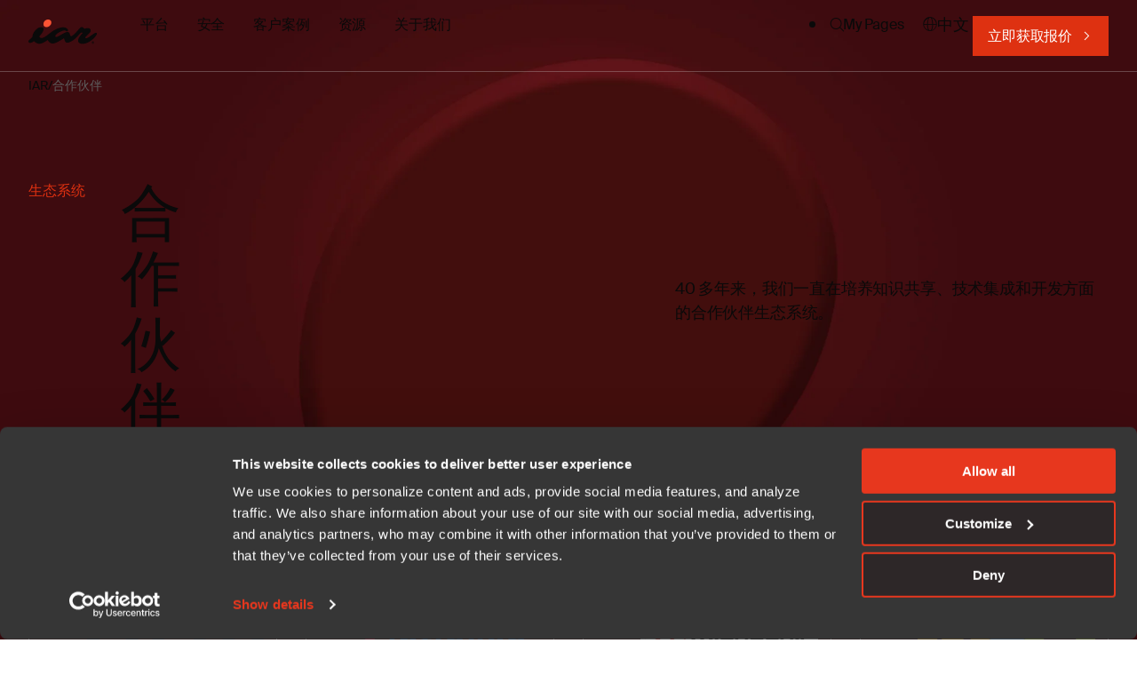

--- FILE ---
content_type: text/html; charset=UTF-8
request_url: https://www.iar.com/zh/partners
body_size: 13485
content:
<!doctype html><html lang="zh" class="no-js   hs-content-id-215114127590 hs-site-page page  partners-template "><head>

		<meta charset="utf-8">
		<title>合作伙伴 | IAR</title>
		<meta name="description" content="了解我们广泛的合作伙伴生态系统，包括 Arm、意法半导体、瑞萨等主要半导体领导厂商。 ">

		
		<link rel="preload" href="https://www.iar.com/hubfs/raw_assets/public/iar-theme/dist/assets/fonts/SuisseIntl-Regular-WebS.woff2" as="font" type="font/woff2" crossorigin>
		<link rel="preload" href="https://www.iar.com/hubfs/raw_assets/public/iar-theme/dist/assets/fonts/SuisseIntl-Medium-WebXL.woff2" as="font" type="font/woff2" crossorigin>
		<link rel="preload" href="https://www.iar.com/hubfs/raw_assets/public/iar-theme/dist/assets/fonts/SuisseIntl-SemiBold-WebS.woff2" as="font" type="font/woff2" crossorigin>

		<script>
			document.documentElement.classList.remove('no-js');
			document.documentElement.classList.add('js');
		</script>

		<link rel="shortcut icon" href="https://www.iar.com/hubfs/MicrosoftTeams-image%20(11).png">

		
		<meta name="viewport" content="width=device-width, initial-scale=1">

    
    <meta property="og:description" content="了解我们广泛的合作伙伴生态系统，包括 Arm、意法半导体、瑞萨等主要半导体领导厂商。 ">
    <meta property="og:title" content="合作伙伴 | IAR">
    <meta name="twitter:description" content="了解我们广泛的合作伙伴生态系统，包括 Arm、意法半导体、瑞萨等主要半导体领导厂商。 ">
    <meta name="twitter:title" content="合作伙伴 | IAR">

    
<!--  Added by CookieBot integration -->
<script id="Cookiebot" src="https://consent.cookiebot.com/uc.js" data-cbid="ce1d1138-f4ab-448b-9c6a-0d7e32131f34" data-blockingmode="auto" type="text/javascript">
                </script>
<!-- /Added by CookieBot integration -->


    
	

	
		
	
		
	

	<script type="application/ld+json">
		{"@context":"https://schema.org","@type":"BreadcrumbList","itemListElement":[{"@type":"ListItem","item":"https://www.iar.com/zh","name":"IAR","position":1},{"@type":"ListItem","item":"https://www.iar.com/zh/partners","name":"合作伙伴","position":2}]}
	</script>

    <style>
a.cta_button{-moz-box-sizing:content-box !important;-webkit-box-sizing:content-box !important;box-sizing:content-box !important;vertical-align:middle}.hs-breadcrumb-menu{list-style-type:none;margin:0px 0px 0px 0px;padding:0px 0px 0px 0px}.hs-breadcrumb-menu-item{float:left;padding:10px 0px 10px 10px}.hs-breadcrumb-menu-divider:before{content:'›';padding-left:10px}.hs-featured-image-link{border:0}.hs-featured-image{float:right;margin:0 0 20px 20px;max-width:50%}@media (max-width: 568px){.hs-featured-image{float:none;margin:0;width:100%;max-width:100%}}.hs-screen-reader-text{clip:rect(1px, 1px, 1px, 1px);height:1px;overflow:hidden;position:absolute !important;width:1px}
</style>

<link rel="stylesheet" href="https://www.iar.com/hubfs/hub_generated/template_assets/1/196066349242/1769497391264/template_app.min.css">
    

    
    <link rel="canonical" href="https://www.iar.com/zh/partners">

<meta name="google-site-verification" content="-4imqAvV8IjfUiaAsCYe4pk81xWZjdkTIs-MJuvh_E4">

<style>
  .quick-search { display: none !important; }
</style>
<!-- Google Tag Manager -->
<script>(function(w,d,s,l,i){w[l]=w[l]||[];w[l].push({'gtm.start':
new Date().getTime(),event:'gtm.js'});var f=d.getElementsByTagName(s)[0],
j=d.createElement(s),dl=l!='dataLayer'?'&l='+l:'';j.async=true;j.src=
'https://www.googletagmanager.com/gtm.js?id='+i+dl;f.parentNode.insertBefore(j,f);
})(window,document,'script','dataLayer','GTM-N6R4DST');</script>
<!-- End Google Tag Manager -->


  <meta name="baidu-site-verification" content="codeva-attixA0sn5">

  <script>
    var _hmt = _hmt || [];
    (function () {
        var hm = document.createElement("script");
        hm.src = "https://hm.baidu.com/hm.js?ef8658b66ac48fc50fc6dc3056deb61a";
        var s = document.getElementsByTagName("script")[0];
        s.parentNode.insertBefore(hm, s);
    })();
  </script>

<meta property="og:url" content="https://www.iar.com/zh/partners">
<meta name="twitter:card" content="summary">
<meta http-equiv="content-language" content="zh">
<link rel="alternate" hreflang="en" href="https://www.iar.com/partners">
<link rel="alternate" hreflang="ja" href="https://www.iar.com/ja/partners">
<link rel="alternate" hreflang="ko" href="https://www.iar.com/ko/partners">
<link rel="alternate" hreflang="zh" href="https://www.iar.com/zh/partners">







	<meta name="generator" content="HubSpot"></head>

	<body>

		
			<div data-global-resource-path="iar-theme/templates/global-partials/site-header.html">

	





<header id="site-header" class="bg--default">

	

	



<a href="https://www.iar.com/zh" class="site-logo"><svg xmlns="http://www.w3.org/2000/svg" width="79" height="45" fill="#000" viewbox="0 0 79 45">
	<title>IAR Systems AB</title>
	<path d="M72.55 31.54c-.27-.26-.4-.58-.4-.95s.13-.69.4-.95.6-.39.98-.39c.39 0 .72.13.99.4.27.26.4.57.4.94s-.13.69-.4.95c-.28.26-.6.4-.99.4-.38 0-.7-.14-.98-.4Zm.22-1.7c-.2.2-.31.45-.31.75s.1.55.31.76c.2.2.46.3.76.3s.56-.1.77-.3c.2-.2.31-.46.31-.76s-.1-.55-.31-.76c-.21-.2-.46-.3-.77-.3-.3 0-.55.1-.76.3Zm1 1.47-.29-.52h-.1v.52h-.33v-1.46h.56c.15 0 .27.05.37.14.1.09.15.2.15.33a.4.4 0 0 1-.09.26.48.48 0 0 1-.22.17l.32.56h-.37Zm-.4-.79h.19c.08 0 .13-.01.17-.05.05-.03.07-.08.07-.15a.19.19 0 0 0-.07-.15.26.26 0 0 0-.17-.05h-.19v.4Z" />
	<path fill="#FE5334" d="M24.32 11.3c-2.04 1.82-5.03 2.04-6.37.55-1.34-1.49-1.17-4.61.86-6.44 2.04-1.82 4.96-1.89 6.52-.15 1.56 1.73 1.02 4.21-1.01 6.03Z" />
	<path d="M77.45 22.12c-.27.46-1.31 1.9-3.65 4.18a29.9 29.9 0 0 1-3.2 2.6 24.5 24.5 0 0 1-2.88 1.62c-2.28 1.1-3.76 1.48-5.67 1.48-2.8 0-4.5-.72-5.1-2.15-.2-.44-.3-.92-.3-1.45 0-.54.1-1.11.3-1.73.21-.62.48-1.23.81-1.84a14.7 14.7 0 0 1 2.35-3.2c.77-.8 1.77-1.76 1.8-1.97.03-.24-.14-.4-.41-.46-.34-.08-.7-.2-1.18-.11-.46.1-1.04.72-1.9 1.6 0 0-3.98 4.35-5.27 5.54a20.4 20.4 0 0 1-6.65 4.1c-1.81.68-3.11.65-3.9-.09a6.52 6.52 0 0 1-1.56-3.01l-.46-1.66-4.07 2.5-2.35 1.33c-2.81 1.53-4.91 2.3-6.32 2.3-1.8 0-3.3-.7-4.5-2.09a6.88 6.88 0 0 1-1.25-2.03 27.8 27.8 0 0 1-4.26 2.71A19 19 0 0 1 15 31.5c-.92.3-1.82.45-2.7.45-.89 0-1.8-.21-2.76-.63a8.82 8.82 0 0 1-3.05-2.25.18.18 0 0 0-.26-.02c-.67.53-1.4 1-2.19 1.36-1.33.62-3.67 1.16-4.01-.9-.16-.94.35-1.46.99-2 .78-.68 1.58-1.33 2.31-2.06.42-.41.8-.85 1.17-1.3l.04-.1c.05-1.72.59-3.44 1.6-5.2a14.08 14.08 0 0 1 3.76-4.19c1.52-1.13 2.93-1.7 4.23-1.7 1.86 0 2.78.48 3.06 1.52a4.4 4.4 0 0 1-.32 2.6c-.2.53-.45 1.08-.76 1.62a27.88 27.88 0 0 1-3.65 4.67.17.17 0 0 0-.06.13c.03.41.24.84.85 1.27a3.2 3.2 0 0 0 1.69.63c.42 0 .93-.1 1.5-.3.59-.2 1.18-.48 1.8-.82a21.8 21.8 0 0 0 1.9-1.19c.64-.44 1.28-.9 1.9-1.37l2.05-1.6a30.96 30.96 0 0 1 9.17-5.69c.25-.1 2.29-.73 3-.93 2.01-.53 5.13-.85 7.33.68.7.48 1.94 1.84 1.44 2.76-.06.11-.1.21-.2.3a1.3 1.3 0 0 1-.6.37c-1 .35-1.11-1.37-4.25-.84-.94.16-3 1.04-3.81 1.45-2.1 1.04-3.67 1.97-5.15 3.76-.19.23-.4.72-.45 1l-.02.26c0 .5.48.95 1.29.95.2 0 .42-.04.7-.13 2.07-.8 3.55-1.83 5.45-2.88.27-.15 3.05-1.72 3.78-2.05 1.14-.53 2.93-1.06 4.14-.27a3.31 3.31 0 0 1 1.17 1.66l.32 1c.1.34.2.64.3.9.24.63.73.96.91.96.33 0 .46-.1.8-.28.34-.18 1.55-1.01 1.93-1.34 1.33-1.18 3-2.85 5.05-5.22 1.35-1.56 3-3.75 4.23-3.75 1.08 0 1.81.3 2.2.92l.26.42c.2.31.5.47.7.47.2 0 .6-.05 1.07-.14 0 0 1.63-.46 2.71-.46.25 0 1.27-.02 1.78.23.81.39 1.28.94 1.5 1.58.06.18.12.35.15.54.16 1.2-.3 1.81-.74 2.53l-.36.45a62.73 62.73 0 0 1-2.7 2.7l-.63.56c-.75.7-.93.91-1.08 1.06-.7.74-.88 1.76-.09 1.98.57.12 1.2.01 1.86-.34A26.7 26.7 0 0 0 70 23.62c1.58-1.15 4.87-3.52 5.68-3.89.16-.07.7-.41 1.38-.43.56-.01 1.03.54 1 1.1a4.08 4.08 0 0 1-.61 1.73Z" />
</svg></a>

	<nav>
		<div>
			

	






	

	
		
		
		
	

	<ul class="menu" style="--items: 5">
		<li class="dropdown dropdown--mega active-ancestor active-parent"><a role="button" tabindex="-1">
				平台
			</a><ul class="sub-menu">
		<li class="menu-page">
			

			<strong class="h3">
				<a href="https://www.iar.com/zh/embedded-development-tools" tabindex="-1">
					平台
				</a>
			</strong>

			<a href="https://www.iar.com/zh/embedded-development-tools" class="button icon-right icon--after">了解更多</a>
		</li>
		
		
	
		<li class="dropdown"><a href="https://www.iar.com/zh/embedded-development-tools">
				嵌入式开发平台解决方案
			</a><ul class="sub-menu">
		<li><a href="https://www.iar.com/zh/embedded-development-tools/design-and-code-generation">
				设计与代码生成
			</a></li>
	
		<li><a href="https://www.iar.com/zh/embedded-development-tools/comprehensive-development">
				综合开发
			</a></li>
	
		<li><a href="https://www.iar.com/zh/embedded-development-tools/embedded-ci-cd">
				嵌入式CI/CD
			</a></li>
	
		<li><a href="https://www.iar.com/zh/embedded-development-tools/code-quality-and-compliance">
				代码质量与合规
			</a></li>
	
		<li><a href="https://www.iar.com/zh/embedded-development-tools/debugging-and-trace">
				调试和跟踪
			</a></li>
	
		<li><a href="https://www.iar.com/zh/embedded-development-tools/functional-safety">
				功能安全
			</a></li>
	
		<li><a href="https://www.iar.com/zh/embedded-development-tools/embedded-security">
				嵌入式安全
			</a></li>
	
		<li><a href="https://www.iar.com/zh/embedded-development-tools/long-term-assurance-services">
				长期保障服务
			</a></li>
	</ul></li>
	
		<li class="dropdown"><a href="https://www.iar.com/zh/industry">
				行业
			</a><ul class="sub-menu">
		<li><a href="https://www.iar.com/zh/industry/automotive">
				汽车
			</a></li>
	
		<li><a href="https://www.iar.com/zh/industry/medical-technology">
				医疗
			</a></li>
	
		<li><a href="https://www.iar.com/zh/industry/industrial-automation">
				工业
			</a></li>
	
		<li><a href="https://www.iar.com/zh/industry/machinery-control">
				机械控制
			</a></li>
	
		<li><a href="https://www.iar.com/zh/industry/household-appliances">
				家用电器
			</a></li>
	</ul></li>
	
		
		
		<li class="menu-footer"><ul class="sub-menu">
		<li><a href="https://www.iar.com/zh/mcu-architectures">
				架构
			</a></li>
	
		<li class="active-ancestor active-parent active"><a href="https://www.iar.com/zh/partners" aria-current="page">
				合作伙伴
			</a></li>
	
		<li><a href="https://www.iar.com/zh/embedded-development-tools/how-to-buy">
				如何购买
			</a></li>
	</ul></li>
	</ul></li>
	
		<li class="dropdown dropdown--mega"><a role="button" tabindex="-1">
				安全
			</a><ul class="sub-menu">
		<li class="menu-page">
			

			<strong class="h3">
				<a href="https://www.iar.com/zh/embedded-development-tools" tabindex="-1">
					平台
				</a>
			</strong>

			<a href="https://www.iar.com/zh/embedded-development-tools" class="button icon-right icon--after">了解更多</a>
		</li>
		
		
	
		<li class="dropdown"><a role="button" tabindex="-1">
				安全
			</a><ul class="sub-menu">
		<li><a href="https://www.iar.com/zh/embedded-development-tools/embedded-security">
				嵌入式安全
			</a></li>
	
		<li><a href="https://www.iar.com/zh/embedded-development-tools/functional-safety">
				功能安全
			</a></li>
	</ul></li>
	
		<li class="dropdown"><a role="button" tabindex="-1">
				行业
			</a><ul class="sub-menu">
		<li><a href="https://www.iar.com/zh/industry/automotive">
				汽车
			</a></li>
	
		<li><a href="https://www.iar.com/zh/industry/medical-technology">
				医疗
			</a></li>
	
		<li><a href="https://www.iar.com/zh/industry/industrial-automation">
				工业
			</a></li>
	
		<li><a href="https://www.iar.com/zh/industry/machinery-control">
				机械控制
			</a></li>
	
		<li><a href="https://www.iar.com/zh/industry/household-appliances">
				家用电器
			</a></li>
	</ul></li>
	</ul></li>
	
		<li><a href="https://www.iar.com/zh/case">
				客户案例
			</a></li>
	
		<li class="dropdown dropdown--mega"><a role="button" tabindex="-1">
				资源
			</a><ul class="sub-menu">
		<li class="dropdown"><a href="https://www.iar.com/zh/knowledge">
				资源
			</a><ul class="sub-menu">
		<li><a href="https://www.iar.com/zh/embedded-development-tools/demo-the-platform" target="_blank" rel="noopener">
				Demo
			</a></li>
	
		<li><a href="https://www.iar.com/zh/blog" target="_blank" rel="noopener">
				博客
			</a></li>
	
		<li><a href="https://www.iar.com/zh/knowledge/learn" target="_blank" rel="noopener">
				学习文章
			</a></li>
	
		<li><a href="https://mypages.iar.com/s/technical-articles" target="_blank" rel="noopener">
				技术资料
			</a></li>
	
		<li><a href="https://www.iar.com/zh/knowledge/ebook">
				白皮书下载
			</a></li>
	
		<li><a href="https://www.iar.com/zh/knowledge/webinars-and-events">
				网络研讨会与线下会议
			</a></li>
	
		<li><a href="https://www.iar.com/zh/knowledge/iar-academy">
				IAR Academy
			</a></li>
	
		<li><a href="https://www.iar.com/zh/support">
				支持
			</a></li>
	</ul></li>
	
		
		

	
		<li class="menu-post">
				<a href="https://www.iar.com/zh/knowledge/ebook/embedded-security">
					
					
					
					

					

					<figure class="media--round media--dolly"><div class="ratio--16-9"><img src="https://www.iar.com/hs-fs/hubfs/WEB%202025/Images/ebook%20images/ebook%20embedded%20security.jpeg?width=600&amp;height=450&amp;name=ebook%20embedded%20security.jpeg" width="600" alt="[ZH] Global - Security e-book" class="" loading="lazy" height="450" srcset="https://www.iar.com/hs-fs/hubfs/WEB%202025/Images/ebook%20images/ebook%20embedded%20security.jpeg?width=300&amp;height=225&amp;name=ebook%20embedded%20security.jpeg 300w, https://www.iar.com/hs-fs/hubfs/WEB%202025/Images/ebook%20images/ebook%20embedded%20security.jpeg?width=600&amp;height=450&amp;name=ebook%20embedded%20security.jpeg 600w, https://www.iar.com/hs-fs/hubfs/WEB%202025/Images/ebook%20images/ebook%20embedded%20security.jpeg?width=900&amp;height=675&amp;name=ebook%20embedded%20security.jpeg 900w, https://www.iar.com/hs-fs/hubfs/WEB%202025/Images/ebook%20images/ebook%20embedded%20security.jpeg?width=1200&amp;height=900&amp;name=ebook%20embedded%20security.jpeg 1200w, https://www.iar.com/hs-fs/hubfs/WEB%202025/Images/ebook%20images/ebook%20embedded%20security.jpeg?width=1500&amp;height=1125&amp;name=ebook%20embedded%20security.jpeg 1500w, https://www.iar.com/hs-fs/hubfs/WEB%202025/Images/ebook%20images/ebook%20embedded%20security.jpeg?width=1800&amp;height=1350&amp;name=ebook%20embedded%20security.jpeg 1800w" sizes="(max-width: 600px) 100vw, 600px"></div></figure>

					白皮书
				</a>
			</li>
		
	
		
	</ul></li>
	
		<li class="dropdown dropdown--mega"><a role="button" tabindex="-1">
				关于我们
			</a><ul class="sub-menu">
		
		

	
		
	
		<li class="dropdown"><a href="https://www.iar.com/zh/about">
				关于 IAR
			</a><ul class="sub-menu">
		<li><a href="https://www.iar.com/zh/about/news">
				新闻中心
			</a></li>
	
		<li><a href="https://www.iar.com/zh/about/contact">
				联系我们
			</a></li>
	
		<li><a href="https://www.iar.com/zh/about/contact/sales">
				联系销售
			</a></li>
	
		<li><a href="https://mypages.iar.com/s/contactsupport?language=en_US" target="_blank" rel="noopener">
				客户支持
			</a></li>
	
		<li><a href="https://career.iar.com/">
				工作机会
			</a></li>
	</ul></li>
	
		<li class="dropdown"><a role="button" tabindex="-1">
				公司信息
			</a><ul class="sub-menu">
		<li><a href="https://www.iar.com/about/corporate-governance/management-team">
				管理团队
			</a></li>
	
		<li><a href="https://www.iar.com/about/reports-and-news/">
				信息披露
			</a></li>
	
		<li><a href="https://www.iar.com/about/corporate-governance">
				公司治理
			</a></li>
	
		<li><a href="https://www.iar.com/about/investment-case/">
				投资者关系
			</a></li>
	
		<li><a href="https://www.iar.com/about/corporate-governance/qt-information">
				IAR &amp; Qt
			</a></li>
	</ul></li>
	</ul></li>
	</ul>
	

			

	






	

	
		<ul class="menu menu-secondary"><li>
			<a href="https://mypages.iar.com/s/">My Pages</a></li><li class="lang-switch dropdown">
			<a role="button" tabindex="-1">中文</a><ul class="sub-menu"><li>
			<a href="https://www.iar.com/partners">English</a></li><li>
			<a href="https://www.iar.com/ja/partners">日本語</a></li><li>
			<a href="https://www.iar.com/ko/partners">한국어</a></li></ul></li></ul>
	

		</div>

		

	




	<div class="hs-web-interactive-inline" style="" data-cta-class="button icon--after icon-right" data-hubspot-wrapper-cta-id="209411910877"> 
 <a href="https://cta-eu1.hubspot.com/web-interactives/public/v1/track/click?encryptedPayload=AVxigLIVUW9FUIV4xv1KsWFT3OlsK81E5Vm13YU4FMCmXflFxP3LbS%2BktwNywFMAWcY9Wx7facmbQliYXH5kBA3qT4pZySQYfF938XqQtnQWbn6QL%2B7aIthVsHkaQypx%2BHVJ%2Bx52slZ6HygO7g55HjMlH7KPKVs88YHprily1jhZZndqR6Tb3QP2GXRdC1kaRQj3dEyY3%2BKd%2F%2Foe&amp;portalId=143667342" class="button icon--after icon-right hs-inline-web-interactive-209411910877   " data-hubspot-cta-id="209411910877"> 立即获取报价 </a> 
</div>


	</nav>

	<ul class="menu search">
		<li class="dropdown">
			<a role="button" class="icon-search" aria-label="Search"></a>

			<ul class="sub-menu">
				<li>
	<form action="/hs-search-results" class="search-form" data-hs-do-not-collect="true">
		<div>
			<input type="search" name="term" placeholder="Search">
			<button type="submit">Search</button>
		</div>

		<input type="hidden" name="language" value="zh">

		

		
	</form>
</li>
			</ul>
		</li>
	</ul>

	<a href="#site-header" role="button" class="menu-toggle" data-toggle-hash aria-label="打开菜单"></a>

</header>



	




	















 

 










	
	
		
		

		
		

		
		

		
		

		
		

		
		
			
		

		
		
	




<nav id="breadcrumbs">

	<ol>
		
			<li><a href="https://www.iar.com/zh">IAR</a></li>
		
			<li><a href="https://www.iar.com/zh/partners">合作伙伴</a></li>
		
	</ol>

</nav>

</div>
		

		
	<main>

		

		
			

	



<section id="hero-4" class="container site-header--spacing">

	
		<p class="text--kicker">生态系统</p>
	

	<h1 class="text--d2">合作伙伴</h1>

	
		<div>
			
				<div class="wysiwyg"><div>
<div>
<p><span>40 多年来，我们一直在培养知识共享、技术集成和开发方面的合作伙伴生态系统。</span></p>
</div>
</div></div>
			

			
	

		</div>
	

</section>

			
				

	













	

	

	

	









	
	


















<section id="archive-partner" class="container">

	
		<nav id="archive-filter">
			<a href="/zh/partners" class="active">
				更多
			</a>

			
				<a href="/zh/partners?cat=%E5%8D%8A%E5%AF%BC%E4%BD%93%E5%90%88%E4%BD%9C%E4%BC%99%E4%BC%B4">
					半导体合作伙伴
				</a>
			
				<a href="/zh/partners?cat=%E6%8A%80%E6%9C%AF%E5%90%88%E4%BD%9C%E4%BC%99%E4%BC%B4">
					技术合作伙伴
				</a>
			
				<a href="/zh/partners?cat=RTOS+%E5%92%8C%E4%B8%AD%E9%97%B4%E4%BB%B6%E5%90%88%E4%BD%9C%E4%BC%99%E4%BC%B4">
					RTOS 和中间件合作伙伴
				</a>
			
				<a href="/zh/partners?cat=%E4%B8%BB%E8%A6%81%E5%8D%8A%E5%AF%BC%E4%BD%93%E5%90%88%E4%BD%9C%E4%BC%99%E4%BC%B4">
					主要半导体合作伙伴
				</a>
			
		</nav>
	

	
		<div class="grid tablet:grid--2 laptop:grid--3 desktop:grid--4">
			
				<article class="post--partner card card--s card--clickable bg--default">

		<a href="partners/arm">
			
			
				<figure><img src="https://www.iar.com/hubfs/WEB%202025/Images/Partners/ARM%20LOGO%20-%202025%20INK_CMYK.svg" width="300" alt="" class="" loading="lazy" height="91"></figure>
			

			<h2 class="h5">
				Arm
			</h2>

			<div class="wysiwyg"><p>IAR 与 Arm 展开战略合作，为Cortex-M、Cortex-R 和 Cortex-A内核提供开发工具，涵盖编译器技术、调试功能及功能安全认证解决方案，助力物联网设备和实时控制系统等嵌入式应用的开发。</p></div>

			
				<ul>
					
						<li>主要半导体合作伙伴</li>
					
				</ul>
			
		
		</a>

	</article>

			
				<article class="post--partner card card--s card--clickable bg--default">

		<a href="partners/infineon">
			
			
				<figure><img src="https://www.iar.com/hs-fs/hubfs/WEB%202025/Images/Partners/lowres-Logo_Infineon_RGB.eps.png?width=300&amp;height=131&amp;name=lowres-Logo_Infineon_RGB.eps.png" width="300" alt="" class="" loading="lazy" height="131" srcset="https://www.iar.com/hs-fs/hubfs/WEB%202025/Images/Partners/lowres-Logo_Infineon_RGB.eps.png?width=150&amp;height=66&amp;name=lowres-Logo_Infineon_RGB.eps.png 150w, https://www.iar.com/hs-fs/hubfs/WEB%202025/Images/Partners/lowres-Logo_Infineon_RGB.eps.png?width=300&amp;height=131&amp;name=lowres-Logo_Infineon_RGB.eps.png 300w, https://www.iar.com/hs-fs/hubfs/WEB%202025/Images/Partners/lowres-Logo_Infineon_RGB.eps.png?width=450&amp;height=197&amp;name=lowres-Logo_Infineon_RGB.eps.png 450w, https://www.iar.com/hs-fs/hubfs/WEB%202025/Images/Partners/lowres-Logo_Infineon_RGB.eps.png?width=600&amp;height=262&amp;name=lowres-Logo_Infineon_RGB.eps.png 600w, https://www.iar.com/hs-fs/hubfs/WEB%202025/Images/Partners/lowres-Logo_Infineon_RGB.eps.png?width=750&amp;height=328&amp;name=lowres-Logo_Infineon_RGB.eps.png 750w, https://www.iar.com/hs-fs/hubfs/WEB%202025/Images/Partners/lowres-Logo_Infineon_RGB.eps.png?width=900&amp;height=393&amp;name=lowres-Logo_Infineon_RGB.eps.png 900w" sizes="(max-width: 300px) 100vw, 300px"></figure>
			

			<h2 class="h5">
				Infineon
			</h2>

			<div class="wysiwyg"><p>英飞凌科技股份公司（Infineon Technologies AG）是全球领先的半导体解决方案提供商，推动着创新，使生活更加便捷、安全和环保。</p></div>

			
				<ul>
					
						<li>主要半导体合作伙伴</li>
					
				</ul>
			
		
		</a>

	</article>

			
				<article class="post--partner card card--s card--clickable bg--default">

		<a href="partners/microchip">
			
			
				<figure><img src="https://www.iar.com/hs-fs/hubfs/WEB%202025/Images/Partners/microchiptechnologyinc_22954109574.jpeg?width=300&amp;height=88&amp;name=microchiptechnologyinc_22954109574.jpeg" width="300" alt="" class="" loading="lazy" height="88" srcset="https://www.iar.com/hs-fs/hubfs/WEB%202025/Images/Partners/microchiptechnologyinc_22954109574.jpeg?width=150&amp;height=44&amp;name=microchiptechnologyinc_22954109574.jpeg 150w, https://www.iar.com/hs-fs/hubfs/WEB%202025/Images/Partners/microchiptechnologyinc_22954109574.jpeg?width=300&amp;height=88&amp;name=microchiptechnologyinc_22954109574.jpeg 300w, https://www.iar.com/hs-fs/hubfs/WEB%202025/Images/Partners/microchiptechnologyinc_22954109574.jpeg?width=450&amp;height=132&amp;name=microchiptechnologyinc_22954109574.jpeg 450w, https://www.iar.com/hs-fs/hubfs/WEB%202025/Images/Partners/microchiptechnologyinc_22954109574.jpeg?width=600&amp;height=176&amp;name=microchiptechnologyinc_22954109574.jpeg 600w, https://www.iar.com/hs-fs/hubfs/WEB%202025/Images/Partners/microchiptechnologyinc_22954109574.jpeg?width=750&amp;height=220&amp;name=microchiptechnologyinc_22954109574.jpeg 750w, https://www.iar.com/hs-fs/hubfs/WEB%202025/Images/Partners/microchiptechnologyinc_22954109574.jpeg?width=900&amp;height=264&amp;name=microchiptechnologyinc_22954109574.jpeg 900w" sizes="(max-width: 300px) 100vw, 300px"></figure>
			

			<h2 class="h5">
				Microchip
			</h2>

			<div class="wysiwyg"><p>我们与 Microchip 的合作始于 1995 年，当时我们与 Atmel 合作，参与设计了成功的 AVR 8 位 RISC 微控制器核心，并提供了量身定制的 C 编译器，以优化其性能。</p></div>

			
				<ul>
					
						<li>主要半导体合作伙伴</li>
					
				</ul>
			
		
		</a>

	</article>

			
				<article class="post--partner card card--s card--clickable bg--default">

		<a href="partners/nxp">
			
			
				<figure><img src="https://www.iar.com/hs-fs/hubfs/WEB%202025/Images/Partners/NXP/1200px-NXP_Semiconductors_Logo.svg.png?width=300&amp;height=108&amp;name=1200px-NXP_Semiconductors_Logo.svg.png" width="300" alt="" class="" loading="lazy" height="108" srcset="https://www.iar.com/hs-fs/hubfs/WEB%202025/Images/Partners/NXP/1200px-NXP_Semiconductors_Logo.svg.png?width=150&amp;height=54&amp;name=1200px-NXP_Semiconductors_Logo.svg.png 150w, https://www.iar.com/hs-fs/hubfs/WEB%202025/Images/Partners/NXP/1200px-NXP_Semiconductors_Logo.svg.png?width=300&amp;height=108&amp;name=1200px-NXP_Semiconductors_Logo.svg.png 300w, https://www.iar.com/hs-fs/hubfs/WEB%202025/Images/Partners/NXP/1200px-NXP_Semiconductors_Logo.svg.png?width=450&amp;height=162&amp;name=1200px-NXP_Semiconductors_Logo.svg.png 450w, https://www.iar.com/hs-fs/hubfs/WEB%202025/Images/Partners/NXP/1200px-NXP_Semiconductors_Logo.svg.png?width=600&amp;height=216&amp;name=1200px-NXP_Semiconductors_Logo.svg.png 600w, https://www.iar.com/hs-fs/hubfs/WEB%202025/Images/Partners/NXP/1200px-NXP_Semiconductors_Logo.svg.png?width=750&amp;height=270&amp;name=1200px-NXP_Semiconductors_Logo.svg.png 750w, https://www.iar.com/hs-fs/hubfs/WEB%202025/Images/Partners/NXP/1200px-NXP_Semiconductors_Logo.svg.png?width=900&amp;height=324&amp;name=1200px-NXP_Semiconductors_Logo.svg.png 900w" sizes="(max-width: 300px) 100vw, 300px"></figure>
			

			<h2 class="h5">
				NXP
			</h2>

			<div class="wysiwyg"><p>我们提供广泛的 NXP 支持，包括 Kinetis、LPC、Vybrid、i.MX 和 S32K 以及 S08。这意味着，我们是基于 NXP MCU 开发应用的可靠选择。</p></div>

			
				<ul>
					
						<li>主要半导体合作伙伴</li>
					
				</ul>
			
		
		</a>

	</article>

			
				<article class="post--partner card card--s card--clickable bg--default">

		<a href="partners/renesas">
			
			
				<figure><img src="https://www.iar.com/hs-fs/hubfs/WEB%202025/Images/Partners/Renesas/renesas%20logo.jpg?width=300&amp;height=52&amp;name=renesas%20logo.jpg" width="300" alt="" class="" loading="lazy" height="52" srcset="https://www.iar.com/hs-fs/hubfs/WEB%202025/Images/Partners/Renesas/renesas%20logo.jpg?width=150&amp;height=26&amp;name=renesas%20logo.jpg 150w, https://www.iar.com/hs-fs/hubfs/WEB%202025/Images/Partners/Renesas/renesas%20logo.jpg?width=300&amp;height=52&amp;name=renesas%20logo.jpg 300w, https://www.iar.com/hs-fs/hubfs/WEB%202025/Images/Partners/Renesas/renesas%20logo.jpg?width=450&amp;height=78&amp;name=renesas%20logo.jpg 450w, https://www.iar.com/hs-fs/hubfs/WEB%202025/Images/Partners/Renesas/renesas%20logo.jpg?width=600&amp;height=104&amp;name=renesas%20logo.jpg 600w, https://www.iar.com/hs-fs/hubfs/WEB%202025/Images/Partners/Renesas/renesas%20logo.jpg?width=750&amp;height=130&amp;name=renesas%20logo.jpg 750w, https://www.iar.com/hs-fs/hubfs/WEB%202025/Images/Partners/Renesas/renesas%20logo.jpg?width=900&amp;height=156&amp;name=renesas%20logo.jpg 900w" sizes="(max-width: 300px) 100vw, 300px"></figure>
			

			<h2 class="h5">
				Renesas
			</h2>

			<div class="wysiwyg"><p>我们的合作不仅仅限于传统的工具支持。我们与瑞萨电子的多个平台紧密集成，包括 RA、RX、RZ、RH850、RL78 和 RZ/Five 系列微控制器和微处理器。</p></div>

			
				<ul>
					
						<li>主要半导体合作伙伴</li>
					
				</ul>
			
		
		</a>

	</article>

			
				<article class="post--partner card card--s card--clickable bg--default">

		<a href="partners/stmicroelectronics">
			
			
				<figure><img src="https://www.iar.com/hs-fs/hubfs/WEB%202025/Images/Partners/ST/ST%20Partner%20Program_Authorized-1.png?width=300&amp;height=175&amp;name=ST%20Partner%20Program_Authorized-1.png" width="300" alt="" class="" loading="lazy" height="175" srcset="https://www.iar.com/hs-fs/hubfs/WEB%202025/Images/Partners/ST/ST%20Partner%20Program_Authorized-1.png?width=150&amp;height=88&amp;name=ST%20Partner%20Program_Authorized-1.png 150w, https://www.iar.com/hs-fs/hubfs/WEB%202025/Images/Partners/ST/ST%20Partner%20Program_Authorized-1.png?width=300&amp;height=175&amp;name=ST%20Partner%20Program_Authorized-1.png 300w, https://www.iar.com/hs-fs/hubfs/WEB%202025/Images/Partners/ST/ST%20Partner%20Program_Authorized-1.png?width=450&amp;height=263&amp;name=ST%20Partner%20Program_Authorized-1.png 450w, https://www.iar.com/hs-fs/hubfs/WEB%202025/Images/Partners/ST/ST%20Partner%20Program_Authorized-1.png?width=600&amp;height=350&amp;name=ST%20Partner%20Program_Authorized-1.png 600w, https://www.iar.com/hs-fs/hubfs/WEB%202025/Images/Partners/ST/ST%20Partner%20Program_Authorized-1.png?width=750&amp;height=438&amp;name=ST%20Partner%20Program_Authorized-1.png 750w, https://www.iar.com/hs-fs/hubfs/WEB%202025/Images/Partners/ST/ST%20Partner%20Program_Authorized-1.png?width=900&amp;height=525&amp;name=ST%20Partner%20Program_Authorized-1.png 900w" sizes="(max-width: 300px) 100vw, 300px"></figure>
			

			<h2 class="h5">
				STmicroelectronics
			</h2>

			<div class="wysiwyg"><p>我们提供对 STMicroelectronics 8 位 STM8 微控制器和 32 位基于 Arm 的微控制器的全方位支持。</p></div>

			
				<ul>
					
						<li>主要半导体合作伙伴</li>
					
				</ul>
			
		
		</a>

	</article>

			
				<article class="post--partner card card--s card--clickable bg--default">

		<a href="partners/texas-instruments">
			
			
				<figure><img src="https://www.iar.com/hs-fs/hubfs/WEB%202025/Images/Partners/ti_logo.png?width=294&amp;height=69&amp;name=ti_logo.png" width="294" alt="" class="" loading="lazy" height="69" srcset="https://www.iar.com/hs-fs/hubfs/WEB%202025/Images/Partners/ti_logo.png?width=147&amp;height=35&amp;name=ti_logo.png 147w, https://www.iar.com/hs-fs/hubfs/WEB%202025/Images/Partners/ti_logo.png?width=294&amp;height=69&amp;name=ti_logo.png 294w, https://www.iar.com/hs-fs/hubfs/WEB%202025/Images/Partners/ti_logo.png?width=441&amp;height=104&amp;name=ti_logo.png 441w, https://www.iar.com/hs-fs/hubfs/WEB%202025/Images/Partners/ti_logo.png?width=588&amp;height=138&amp;name=ti_logo.png 588w, https://www.iar.com/hs-fs/hubfs/WEB%202025/Images/Partners/ti_logo.png?width=735&amp;height=173&amp;name=ti_logo.png 735w, https://www.iar.com/hs-fs/hubfs/WEB%202025/Images/Partners/ti_logo.png?width=882&amp;height=207&amp;name=ti_logo.png 882w" sizes="(max-width: 294px) 100vw, 294px"></figure>
			

			<h2 class="h5">
				Texas Instruments
			</h2>

			<div class="wysiwyg"><p>德州仪器（TI）是一家全球半导体设计与制造公司，拥有超过 100,000 种模拟 IC 和嵌入式处理器，以及软件、工具和支持，推动着改变我们生活方式的新理念。</p></div>

			
				<ul>
					
						<li>主要半导体合作伙伴</li>
					
				</ul>
			
		
		</a>

	</article>

			
				<article class="post--partner card card--s card--clickable bg--default">

		<a href="partners/zephyr">
			
			
				<figure><img src="https://www.iar.com/hs-fs/hubfs/WEB%202025/Images/Partners/Zephyr.png?width=300&amp;height=157&amp;name=Zephyr.png" width="300" alt="" class="" loading="lazy" height="157" srcset="https://www.iar.com/hs-fs/hubfs/WEB%202025/Images/Partners/Zephyr.png?width=150&amp;height=79&amp;name=Zephyr.png 150w, https://www.iar.com/hs-fs/hubfs/WEB%202025/Images/Partners/Zephyr.png?width=300&amp;height=157&amp;name=Zephyr.png 300w, https://www.iar.com/hs-fs/hubfs/WEB%202025/Images/Partners/Zephyr.png?width=450&amp;height=236&amp;name=Zephyr.png 450w, https://www.iar.com/hs-fs/hubfs/WEB%202025/Images/Partners/Zephyr.png?width=600&amp;height=314&amp;name=Zephyr.png 600w, https://www.iar.com/hs-fs/hubfs/WEB%202025/Images/Partners/Zephyr.png?width=750&amp;height=393&amp;name=Zephyr.png 750w, https://www.iar.com/hs-fs/hubfs/WEB%202025/Images/Partners/Zephyr.png?width=900&amp;height=471&amp;name=Zephyr.png 900w" sizes="(max-width: 300px) 100vw, 300px"></figure>
			

			<h2 class="h5">
				Zephyr RTOS
			</h2>

			<div class="wysiwyg"><p>结合 Zephyr 的灵活性与 IAR 的可靠性：为现代嵌入式系统带来优化构建、RTOS 感知调试以及通过安全认证的开发工具链。</p></div>

			
				<ul>
					
						<li>RTOS 和中间件合作伙伴</li>
					
				</ul>
			
		
		</a>

	</article>

			
				<article class="post--partner card card--s card--clickable bg--default">

		<a href="https://www.abov.co.kr/en/main.php">
			
			

			<h2 class="h5">
				ABOV
			</h2>

			<div class="wysiwyg"></div>

			
				<ul>
					
						<li>半导体合作伙伴</li>
					
				</ul>
			
		
		</a>

	</article>

			
				<article class="post--partner card card--s card--clickable bg--default">

		<a href="https://alifsemi.com/">
			
			

			<h2 class="h5">
				Alif semiconductor
			</h2>

			<div class="wysiwyg"></div>

			
				<ul>
					
						<li>半导体合作伙伴</li>
					
				</ul>
			
		
		</a>

	</article>

			
				<article class="post--partner card card--s card--clickable bg--default">

		<a href="https://aws.amazon.com/freertos/">
			
			

			<h2 class="h5">
				Amazon FreeRTOS
			</h2>

			<div class="wysiwyg"></div>

			
				<ul>
					
						<li>RTOS 和中间件合作伙伴</li>
					
				</ul>
			
		
		</a>

	</article>

			
				<article class="post--partner card card--s card--clickable bg--default">

		<a href="https://www.amd.com/en.html">
			
			

			<h2 class="h5">
				AMD
			</h2>

			<div class="wysiwyg"></div>

			
				<ul>
					
						<li>半导体合作伙伴</li>
					
				</ul>
			
		
		</a>

	</article>

			
				<article class="post--partner card card--s card--clickable bg--default">

		<a href="https://ambiq.com/">
			
			

			<h2 class="h5">
				Ambiq
			</h2>

			<div class="wysiwyg"></div>

			
				<ul>
					
						<li>半导体合作伙伴</li>
					
				</ul>
			
		
		</a>

	</article>

			
				<article class="post--partner card card--s card--clickable bg--default">

		<a href="https://www.analog.com/en/index.html">
			
			

			<h2 class="h5">
				Analog devices
			</h2>

			<div class="wysiwyg"></div>

			
				<ul>
					
						<li>半导体合作伙伴</li>
					
				</ul>
			
		
		</a>

	</article>

			
				<article class="post--partner card card--s card--clickable bg--default">

		<a href="https://www.andestech.com/en/">
			
			

			<h2 class="h5">
				Andes（晶心科技）
			</h2>

			<div class="wysiwyg"></div>

			
				<ul>
					
						<li>半导体合作伙伴</li>
					
				</ul>
			
		
		</a>

	</article>

			
				<article class="post--partner card card--s card--clickable bg--default">

		<a href="https://aws.amazon.com/">
			
			

			<h2 class="h5">
				AWS
			</h2>

			<div class="wysiwyg"></div>

			
				<ul>
					
						<li>技术合作伙伴</li>
					
				</ul>
			
		
		</a>

	</article>

			
				<article class="post--partner card card--s card--clickable bg--default">

		<a href="https://www.axell.co.jp/en/">
			
			

			<h2 class="h5">
				Axell
			</h2>

			<div class="wysiwyg"></div>

			
				<ul>
					
						<li>半导体合作伙伴</li>
					
				</ul>
			
		
		</a>

	</article>

			
				<article class="post--partner card card--s card--clickable bg--default">

		<a href="https://www.threadx.io/">
			
			

			<h2 class="h5">
				Azure ThreadX RTOS
			</h2>

			<div class="wysiwyg"></div>

			
				<ul>
					
						<li>RTOS 和中间件合作伙伴</li>
					
				</ul>
			
		
		</a>

	</article>

			
				<article class="post--partner card card--s card--clickable bg--default">

		<a href="https://bluespec.com/">
			
			

			<h2 class="h5">
				BlueSpec
			</h2>

			<div class="wysiwyg"></div>

			
				<ul>
					
						<li>半导体合作伙伴</li>
					
				</ul>
			
		
		</a>

	</article>

			
				<article class="post--partner card card--s card--clickable bg--default">

		<a href="https://www.broadcom.com/">
			
			

			<h2 class="h5">
				Broadcom
			</h2>

			<div class="wysiwyg"></div>

			
				<ul>
					
						<li>半导体合作伙伴</li>
					
				</ul>
			
		
		</a>

	</article>

			
		</div>
	

	
		<footer>
			<nav id="pagination"><div class="card"><span class="active">1</span><a href="https://www.iar.com/zh/partners?page=2">2</a><a href="https://www.iar.com/zh/partners?page=3">3</a><a href="https://www.iar.com/zh/partners?page=4">4</a><a href="https://www.iar.com/zh/partners?page=5">5</a></div><a class="next button button--s button--secondary icon-arrow-right icon--after" href="https://www.iar.com/zh/partners?page=2">向后</a></nav>
		</footer>
	

</section>
			

			<span id="hs_cos_wrapper_modules" class="hs_cos_wrapper hs_cos_wrapper_widget_container hs_cos_wrapper_type_widget_container" style="" data-hs-cos-general-type="widget_container" data-hs-cos-type="widget_container"></span>
		

		<span id="hs_cos_wrapper_modules" class="hs_cos_wrapper hs_cos_wrapper_widget_container hs_cos_wrapper_type_widget_container" style="" data-hs-cos-general-type="widget_container" data-hs-cos-type="widget_container"></span>

	</main>


		
			<div data-global-resource-path="iar-theme/templates/global-partials/site-footer.html"><div>
	

	






<section id="site-footer-cta" class="section--x-small bg--media text--center">

	<figure><div><img src="https://www.iar.com/hs-fs/hubfs/WEB%202025/Dummy/site-footer-cta.jpg?width=1920&amp;height=1081&amp;name=site-footer-cta.jpg" width="1920" alt="site-footer-cta" class="" loading="lazy" height="1081" srcset="https://www.iar.com/hs-fs/hubfs/WEB%202025/Dummy/site-footer-cta.jpg?width=960&amp;height=541&amp;name=site-footer-cta.jpg 960w, https://www.iar.com/hs-fs/hubfs/WEB%202025/Dummy/site-footer-cta.jpg?width=1920&amp;height=1081&amp;name=site-footer-cta.jpg 1920w, https://www.iar.com/hs-fs/hubfs/WEB%202025/Dummy/site-footer-cta.jpg?width=2880&amp;height=1622&amp;name=site-footer-cta.jpg 2880w, https://www.iar.com/hs-fs/hubfs/WEB%202025/Dummy/site-footer-cta.jpg?width=3840&amp;height=2162&amp;name=site-footer-cta.jpg 3840w, https://www.iar.com/hs-fs/hubfs/WEB%202025/Dummy/site-footer-cta.jpg?width=4800&amp;height=2703&amp;name=site-footer-cta.jpg 4800w, https://www.iar.com/hs-fs/hubfs/WEB%202025/Dummy/site-footer-cta.jpg?width=5760&amp;height=3243&amp;name=site-footer-cta.jpg 5760w" sizes="(max-width: 1920px) 100vw, 1920px"></div></figure>

	

	
		<h2><strong>立即开始。</strong><br>我们的全球销售团队将为您提供全程指导。</h2>
	

	
	
		<nav class="buttons ">

			
				<div class="hs-web-interactive-inline" style="" data-cta-class="button button--secondary icon--after icon-right" data-hubspot-wrapper-cta-id="209413584074"> 
 <a href="https://cta-eu1.hubspot.com/web-interactives/public/v1/track/click?encryptedPayload=AVxigLL9ChIJ%2BaLebpjlNLeB6Y%2FI2IrNtGlZx1nsXAVuG%2FpGpOb9qo07%2FsXpmtfxI9bhUztuftPwMLZEhJeb9dMZLavY%2F%2FN7vwbWwCsGzuCAoJXfc8r%2FJ1cuFDN1lIaLTQH4H8Orumi5dczshjj%2BNcN3MRJiCUIYg5ZdEFF1ePbqlSA2BDfKORKaE9cMJRLaxn%2FvOXaC4rea4XBkhWO8&amp;portalId=143667342" class="button button--secondary icon--after icon-right hs-inline-web-interactive-209413584074   " data-hubspot-cta-id="209413584074"> 联系我们 </a> 
</div>

			

		</nav>
	


</section>

	<footer id="site-footer" class="bg--dark">

		

	






	

	
		<ul class="menu"><li class="dropdown">
			<a role="button" tabindex="-1">解决方案</a><ul class="sub-menu"><li>
			<a href="https://www.iar.com/zh/embedded-development-tools">平台</a></li><li>
			<a href="https://www.iar.com/zh/embedded-development-tools/embedded-security">嵌入式安全</a></li><li>
			<a href="https://www.iar.com/zh/embedded-development-tools/functional-safety">功能安全</a></li><li>
			<a href="https://www.iar.com/zh/mcu-architectures">架构</a></li><li>
			<a href="https://www.iar.com/zh/embedded-development-tools/all-products">所有产品</a></li><li>
			<a href="https://www.iar.com/zh/embedded-development-tools/free-trials">试用软件</a></li></ul></li><li class="dropdown">
			<a href="https://www.iar.com/zh/industry">行业</a><ul class="sub-menu"><li>
			<a href="https://www.iar.com/zh/industry/automotive">汽车</a></li><li>
			<a href="https://www.iar.com/zh/industry/medical-technology">医疗</a></li><li>
			<a href="https://www.iar.com/zh/industry/industrial-automation">工业</a></li><li>
			<a href="https://www.iar.com/zh/industry/machinery-control">机械控制</a></li><li>
			<a href="https://www.iar.com/zh/industry/household-appliances">家用电器</a></li></ul></li><li class="dropdown">
			<a href="https://www.iar.com/zh/knowledge">资源</a><ul class="sub-menu"><li>
			<a href="https://www.iar.com/zh/blog">博客</a></li><li>
			<a href="https://www.iar.com/zh/knowledge/iar-academy">IAR Academy</a></li><li>
			<a href="https://www.iar.com/zh/support">支持</a></li><li>
			<a href="https://mypages.iar.com/s/" target="_blank" rel="noopener">My Pages</a></li><li>
			<a href="https://www.iar.com/zh/embedded-development-tools/how-to-buy">如何购买</a></li></ul></li><li class="dropdown active-ancestor active-parent">
			<a role="button" tabindex="-1">关于我们</a><ul class="sub-menu"><li>
			<a href="https://www.iar.com/zh/about">关于 IAR</a></li><li class="active-ancestor active-parent active">
			<a href="https://www.iar.com/zh/partners" aria-current="page">合作伙伴</a></li><li>
			<a href="https://www.iar.com/zh/about/news">新闻中心</a></li><li>
			<a href="https://career.iar.com/">工作机会</a></li><li>
			<a href="https://www.iar.com/zh/about/contact">联系我们</a></li><li>
			<a href="https://www.iar.com/about/corporate-governance/qt-information">IAR &amp; Qt</a></li></ul></li></ul>
	


		<span id="hs_cos_wrapper_site_footer_form" class="hs_cos_wrapper hs_cos_wrapper_widget hs_cos_wrapper_type_form newsletter-form" style="" data-hs-cos-general-type="widget" data-hs-cos-type="form"><h3 id="hs_cos_wrapper_site_footer_form_title" class="hs_cos_wrapper form-title" data-hs-cos-general-type="widget_field" data-hs-cos-type="text">邮件订阅，获取最新资讯</h3>

<div id="hs_form_target_site_footer_form"></div>









</span>

		<div>
			

	



<a href="/" class="site-logo"><svg xmlns="http://www.w3.org/2000/svg" width="131" height="47" fill="#000" viewbox="0 0 131 47">
	<title>IAR Systems AB</title>
	<path d="M120.92 46.23a2.14 2.14 0 0 1-.67-1.6c0-.62.22-1.15.67-1.59.45-.43 1-.66 1.64-.66.63 0 1.19.23 1.64.66.45.45.68.98.68 1.6 0 .62-.23 1.15-.68 1.59-.46.44-1 .66-1.64.66-.64 0-1.19-.22-1.64-.66Zm.36-2.86c-.34.34-.51.76-.51 1.26s.17.93.51 1.28c.35.34.77.51 1.28.51a1.75 1.75 0 0 0 1.79-1.79c0-.5-.17-.93-.52-1.26a1.74 1.74 0 0 0-1.27-.52c-.51 0-.93.17-1.28.52Zm1.67 2.47-.48-.88h-.18v.88h-.55V43.4h.94c.25 0 .45.07.62.22.16.16.25.34.25.56 0 .17-.05.32-.14.44a.8.8 0 0 1-.38.28l.54.95h-.62v-.01Zm-.66-1.32h.3c.14 0 .23-.03.3-.09a.3.3 0 0 0 .1-.24c0-.1-.03-.2-.1-.25a.43.43 0 0 0-.3-.1h-.3v.68Z" />
	<path fill="#FE5334" d="M40.53 12.24c-3.4 3.06-8.37 3.44-10.61.94s-1.96-7.75 1.44-10.8C34.76-.7 39.62-.8 42.22 2.1c2.6 2.9 1.7 7.07-1.7 10.13Z" />
	<path d="M129.08 30.41c-.45.78-2.19 3.18-6.08 7.02a49.86 49.86 0 0 1-5.35 4.36 38.65 38.65 0 0 1-4.78 2.73c-3.8 1.86-6.26 2.48-9.45 2.48-4.66 0-7.5-1.2-8.52-3.62a5.98 5.98 0 0 1-.48-2.43c0-.9.17-1.86.51-2.9a18.4 18.4 0 0 1 1.34-3.09 24.67 24.67 0 0 1 3.92-5.37c1.28-1.35 2.95-2.95 3-3.31.04-.4-.24-.66-.7-.77-.56-.13-1.17-.35-1.96-.18-.77.16-1.72 1.2-3.15 2.7 0 0-6.65 7.3-8.8 9.28a33.95 33.95 0 0 1-11.08 6.9c-3.02 1.13-5.19 1.08-6.5-.16-1.1-1.04-1.95-2.73-2.6-5.06l-.76-2.78-6.8 4.19-3.91 2.24c-4.68 2.56-8.19 3.84-10.53 3.84-3 0-5.5-1.16-7.49-3.49a11.56 11.56 0 0 1-2.09-3.4 65.7 65.7 0 0 1-2.23 1.6 46.27 46.27 0 0 1-4.86 2.94A31.53 31.53 0 0 1 25 46.15c-1.54.5-3.04.76-4.51.76-1.48 0-3.02-.36-4.6-1.07a14.69 14.69 0 0 1-5.1-3.78.3.3 0 0 0-.4-.03c-1.14.9-2.35 1.68-3.66 2.3-2.22 1.02-6.12 1.94-6.7-1.54-.25-1.56.6-2.43 1.66-3.36C3 38.31 4.34 37.21 5.56 36c.69-.7 1.33-1.42 1.95-2.18l.06-.18c.09-2.87.97-5.77 2.68-8.71a23.58 23.58 0 0 1 6.25-7.04c2.53-1.9 4.88-2.85 7.04-2.85 3.11 0 4.64.8 5.1 2.55.43 1.58-.13 3.33-.52 4.35-.34.9-.76 1.82-1.28 2.72-.52.91-1.1 1.8-1.72 2.66-.63.87-1.23 1.65-1.8 2.36a36.13 36.13 0 0 1-2.55 2.82.28.28 0 0 0-.1.23c.05.68.4 1.4 1.4 2.13a5.3 5.3 0 0 0 2.82 1.06 7.5 7.5 0 0 0 2.52-.52c.97-.34 1.96-.8 3-1.37a36.28 36.28 0 0 0 3.15-1.99 95.52 95.52 0 0 0 3.18-2.3l3.42-2.69c3.7-3.19 8.76-7.07 15.28-9.55a126 126 0 0 1 5-1.55c3.35-.9 8.54-1.43 12.21 1.13 1.15.8 3.24 3.08 2.4 4.64-.1.19-.18.35-.32.5-.27.27-.47.42-1.02.61-1.66.6-1.85-2.3-7.07-1.4-1.57.27-5.01 1.75-6.36 2.43-3.5 1.75-6.11 3.32-8.58 6.32a4.5 4.5 0 0 0-.74 1.68c-.03.15-.04.3-.04.44 0 .84.8 1.58 2.14 1.58.34 0 .71-.07 1.17-.2 3.45-1.36 5.93-3.09 9.08-4.85.45-.25 5.08-2.88 6.3-3.44 1.9-.88 4.89-1.78 6.91-.46.32.24.63.54.92.88a6.42 6.42 0 0 1 1.02 1.9c.2.57.38 1.13.54 1.7a24 24 0 0 0 .51 1.51c.39 1.05 1.2 1.6 1.51 1.6.55 0 .76-.15 1.33-.46.57-.3 2.58-1.7 3.21-2.26a92.47 92.47 0 0 0 8.42-8.76c2.26-2.62 5-6.29 7.05-6.29 1.8 0 3.03.51 3.66 1.54l.45.7c.34.53.82.8 1.16.8.34 0 1-.08 1.78-.24 0 0 2.72-.77 4.53-.77.4 0 2.1-.03 2.95.38a4.54 4.54 0 0 1 2.5 2.66c.1.3.2.6.25.9.27 2.02-.5 3.04-1.23 4.25-.18.26-.39.51-.6.75-1.05 1.22-2.84 2.93-3.1 3.18l-1.4 1.36-1.04.93c-1.25 1.2-1.56 1.54-1.8 1.8-1.17 1.23-1.47 2.94-.15 3.32.94.19 1.98 0 3.1-.58a43.92 43.92 0 0 0 4.57-2.81c2.64-1.93 8.13-5.9 9.47-6.52.26-.12 1.18-.7 2.3-.72.94-.03 1.71.9 1.66 1.84a6.56 6.56 0 0 1-1.01 2.9Z" />
</svg></a>

			

	






	

	
		<ul class="menu"><li>
			<a href="https://www.iar.com/zh/privacy-policy">隐私政策</a></li><li>
			<a href="https://www.iar.com/zh/cookies">Cookie政策</a></li><li>
			<a href="https://www.iar.com/zh/trademarks">商标</a></li><li>
			<a href="https://www.iar.com/zh/patents">专利</a></li><li>
			<a href="https://www.iar.com/zh/terms-of-use">使用条款</a></li><li>
			<a href="https://www.iar.com/zh/code-of-conduct">行为准则</a></li><li>
			<a href="https://yourvoice.hibob.com/consult/B9tp7cvas_">举报渠道</a></li><li>
			<a href="https://www.iar.com/zh/vulnerability-disclosure-policy">漏洞披露政策</a></li></ul>
	


			
	<ul class="social-links">
		<li><a href="https://www.youtube.com/@IARSolutions?sub_confirmation=1" target="_blank" rel="noopener">YouTube</a></li><li><a href="https://github.com/iarsystems" target="_blank" rel="noopener">https://github.com/iarsystems</a></li><li><a href="https://www.linkedin.com/company/18117" target="_blank" rel="noopener">Linkedin</a></li>
	</ul>

		</div>

	</footer>
</div></div>
		

	





		<script>
			(function () {
			  var ua = window.navigator.userAgent;
			  var isIE = ua.indexOf('MSIE ') > -1 || ua.indexOf('Trident/') > -1;

			  if (isIE) {
				setTimeout(function () {
				  document.body.innerHTML =
					'<div style="padding: 2rem; font-size: 1.2rem;">' +
					'<h1 style="margin-top: 0; font-size: 2rem;">Unfortunately, this browser is no longer supported.</h1>' +
					'<p>Open the page link in a newer browser, like Edge or Chrome.</p>' +
					'<p>Sorry for the inconvenience.</p>' +
					'</div>';
				}, 0);
			  }
			})();
		</script>

		
		
<!-- HubSpot performance collection script -->
<script defer src="/hs/hsstatic/content-cwv-embed/static-1.1293/embed.js"></script>

			<script id="translations" type="application/json">
				{"Filter by %s":"按 %s 筛选","More":"More","Next":"向后","No data available":"没有结果","Previous":"向前"}
			</script>
		
<script>
var hsVars = hsVars || {}; hsVars['language'] = 'zh';
</script>

<script src="/hs/hsstatic/cos-i18n/static-1.53/bundles/project.js"></script>
<script src="https://www.iar.com/hubfs/hub_generated/template_assets/1/196066479334/1769497388269/template_app.min.js"></script>
<!-- Start of Web Interactives Embed Code -->
<script defer src="https://js-eu1.hubspot.com/web-interactives-embed.js" type="text/javascript" id="hubspot-web-interactives-loader" data-loader="hs-previewer" data-hsjs-portal="143667342" data-hsjs-env="prod" data-hsjs-hublet="eu1"></script>
<!-- End of Web Interactives Embed Code -->

    <!--[if lte IE 8]>
    <script charset="utf-8" src="https://js-eu1.hsforms.net/forms/v2-legacy.js"></script>
    <![endif]-->

<script data-hs-allowed="true" src="/_hcms/forms/v2.js"></script>

    <script data-hs-allowed="true">
        var options = {
            portalId: '143667342',
            formId: 'b6a6b3b8-8076-486d-b46e-6c3dac6e81ae',
            formInstanceId: '266',
            
            pageId: '215114127590',
            
            region: 'eu1',
            
            
            
            
            pageName: "\u5408\u4F5C\u4F19\u4F34 | IAR",
            
            
            
            
            
            
            css: '',
            target: '#hs_form_target_site_footer_form',
            
            
            
            
            
            
            
            contentType: "standard-page",
            
            
            
            formsBaseUrl: '/_hcms/forms/',
            
            
            
            formData: {
                cssClass: 'hs-form stacked hs-custom-form'
            }
        };

        options.getExtraMetaDataBeforeSubmit = function() {
            var metadata = {};
            

            if (hbspt.targetedContentMetadata) {
                var count = hbspt.targetedContentMetadata.length;
                var targetedContentData = [];
                for (var i = 0; i < count; i++) {
                    var tc = hbspt.targetedContentMetadata[i];
                     if ( tc.length !== 3) {
                        continue;
                     }
                     targetedContentData.push({
                        definitionId: tc[0],
                        criterionId: tc[1],
                        smartTypeId: tc[2]
                     });
                }
                metadata["targetedContentMetadata"] = JSON.stringify(targetedContentData);
            }

            return metadata;
        };

        hbspt.forms.create(options);
    </script>


<!-- Start of HubSpot Analytics Code -->
<script type="text/javascript">
var _hsq = _hsq || [];
_hsq.push(["setContentType", "standard-page"]);
_hsq.push(["setCanonicalUrl", "https:\/\/www.iar.com\/zh\/partners"]);
_hsq.push(["setPageId", "215114127590"]);
_hsq.push(["setContentMetadata", {
    "contentPageId": 89958373310,
    "legacyPageId": "215114127590",
    "contentFolderId": null,
    "contentGroupId": null,
    "abTestId": null,
    "languageVariantId": 215114127590,
    "languageCode": "zh",
    
    
}]);
</script>

<script type="text/javascript" id="hs-script-loader" async defer src="/hs/scriptloader/143667342.js"></script>
<!-- End of HubSpot Analytics Code -->


<script type="text/javascript">
var hsVars = {
    render_id: "b242afba-0dd5-43d6-9612-80f9c79ef10a",
    ticks: 1769069290120,
    page_id: 215114127590,
    
    content_group_id: 0,
    portal_id: 143667342,
    app_hs_base_url: "https://app-eu1.hubspot.com",
    cp_hs_base_url: "https://cp-eu1.hubspot.com",
    language: "zh",
    analytics_page_type: "standard-page",
    scp_content_type: "",
    
    analytics_page_id: "215114127590",
    category_id: 1,
    folder_id: 0,
    is_hubspot_user: false
}
</script>


<script defer src="/hs/hsstatic/HubspotToolsMenu/static-1.432/js/index.js"></script>

<!-- Google Tag Manager (noscript) -->
<noscript><iframe src="https://www.googletagmanager.com/ns.html?id=GTM-N6R4DST" height="0" width="0" style="display:none;visibility:hidden"></iframe></noscript>
<!-- End Google Tag Manager (noscript) -->


<script type="text/javascript">
	const initializedForms = new WeakSet();

	const initMatchingForms = (id = null) => {
		const selector = id ? `[data-form-id="${id}"]` : '[data-form-id]';

		document.querySelectorAll(selector).forEach(form => {
			if (initializedForms.has(form)) return;

			const input = form.querySelector('[name="marketing_activity"]');
          
			if (input) {
				input.value = '[ZH] Partners';
				input.dispatchEvent(new Event('input', { bubbles: true }));
			}

			initializedForms.add(form);
		});
	};

	// Delay until DOM is ready
	window.addEventListener('DOMContentLoaded', () => {
		initMatchingForms();
	});

	// Handle dynamically loaded forms
	window.addEventListener('message', (e) => {
		const { type, eventName, id } = e.data || {};
		if (type === 'hsFormCallback' || eventName === 'onFormReady') {
			initMatchingForms(id);
		}
	});
</script>




	

</body></html>

--- FILE ---
content_type: image/svg+xml
request_url: https://www.iar.com/hubfs/WEB%202025/Images/Partners/ARM%20LOGO%20-%202025%20INK_CMYK.svg
body_size: 225
content:
<?xml version="1.0" encoding="utf-8"?>
<!-- Generator: Adobe Illustrator 28.0.0, SVG Export Plug-In . SVG Version: 6.00 Build 0)  -->
<svg version="1.1" id="Layer_1" xmlns="http://www.w3.org/2000/svg" xmlns:xlink="http://www.w3.org/1999/xlink" x="0px" y="0px"
	 width="4332.3px" height="1318.7px" viewBox="0 0 4332.3 1318.7" style="enable-background:new 0 0 4332.3 1318.7;"
	 xml:space="preserve">
<style type="text/css">
	.st0{fill:#0D0B21;}
</style>
<g>
	<path class="st0" d="M977.9,31.9h290.4v1247.6H977.9v-130.4C850.5,1297.2,693.4,1318,604.5,1318C219.3,1318,0,998,0,654.2
		C0,248.2,278.5-0.7,607.5-0.7c91.9,0,251.9,23.7,370.4,177.8V31.9z M296.3,660.1c0,216.3,136.3,397.1,346.7,397.1
		c183.7,0,352.6-133.3,352.6-394.1c0-272.6-168.9-403-352.6-403C432.6,260.1,296.3,437.9,296.3,660.1z M1614.1,31.9h290.4v112.6
		c32.6-38.5,80-80,121.5-103.7c56.3-32.6,112.6-41.5,177.8-41.5c71.1,0,148.2,11.9,228.2,59.3l-118.5,263.7
		c-65.2-41.5-118.5-44.4-148.2-44.4c-62.2,0-124.5,8.9-180.8,68.2c-80,85.9-80,204.5-80,287.4v646h-290.4V31.9z M2619.5,31.9h290.4
		v115.6C3007.7,29,3123.3-0.7,3218.1-0.7c130.4,0,251.9,62.2,323,183.7C3644.8,34.9,3801.9-0.7,3911.5-0.7
		c151.1,0,284.5,71.1,355.6,195.6c23.7,41.5,65.2,133.3,65.2,314.1v770.5h-290.4V592c0-139.3-14.8-195.6-26.7-222.2
		c-17.8-47.4-62.2-109.6-165.9-109.6c-71.1,0-133.3,38.5-171.9,91.9c-50.4,71.1-56.3,177.8-56.3,284.5v643h-290.4V592
		c0-139.3-14.8-195.6-26.7-222.2c-17.8-47.4-62.2-109.6-166-109.6c-71.1,0-133.3,38.5-171.9,91.9c-50.4,71.1-56.3,177.8-56.3,284.5
		v643h-290.4L2619.5,31.9L2619.5,31.9z"/>
</g>
</svg>
